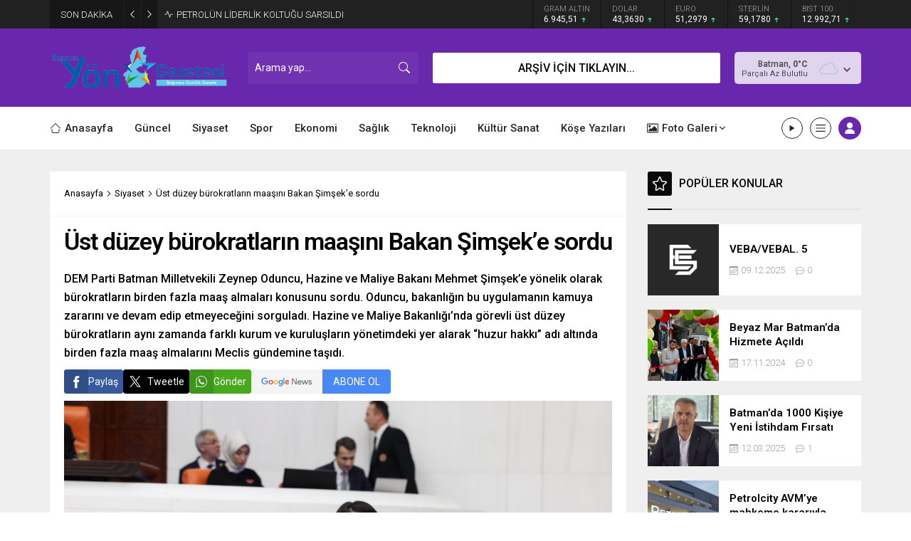

--- FILE ---
content_type: text/html; charset=UTF-8
request_url: https://www.batmanyon.com/wp-admin/admin-ajax.php
body_size: -146
content:
{"data":124}

--- FILE ---
content_type: text/html; charset=UTF-8
request_url: https://www.batmanyon.com/wp-admin/admin-ajax.php
body_size: -96
content:
{"data":{"26425":"79","26272":"39","8652":"344","10026":"279","17935":"59","28263":"53"}}

--- FILE ---
content_type: text/html; charset=UTF-8
request_url: https://www.batmanyon.com/wp-admin/admin-ajax.php
body_size: -139
content:
{"data":{"8053":0}}

--- FILE ---
content_type: text/html; charset=utf-8
request_url: https://www.google.com/recaptcha/api2/aframe
body_size: 266
content:
<!DOCTYPE HTML><html><head><meta http-equiv="content-type" content="text/html; charset=UTF-8"></head><body><script nonce="es-eYPTzKp-XngJ8f0W6og">/** Anti-fraud and anti-abuse applications only. See google.com/recaptcha */ try{var clients={'sodar':'https://pagead2.googlesyndication.com/pagead/sodar?'};window.addEventListener("message",function(a){try{if(a.source===window.parent){var b=JSON.parse(a.data);var c=clients[b['id']];if(c){var d=document.createElement('img');d.src=c+b['params']+'&rc='+(localStorage.getItem("rc::a")?sessionStorage.getItem("rc::b"):"");window.document.body.appendChild(d);sessionStorage.setItem("rc::e",parseInt(sessionStorage.getItem("rc::e")||0)+1);localStorage.setItem("rc::h",'1769276381912');}}}catch(b){}});window.parent.postMessage("_grecaptcha_ready", "*");}catch(b){}</script></body></html>